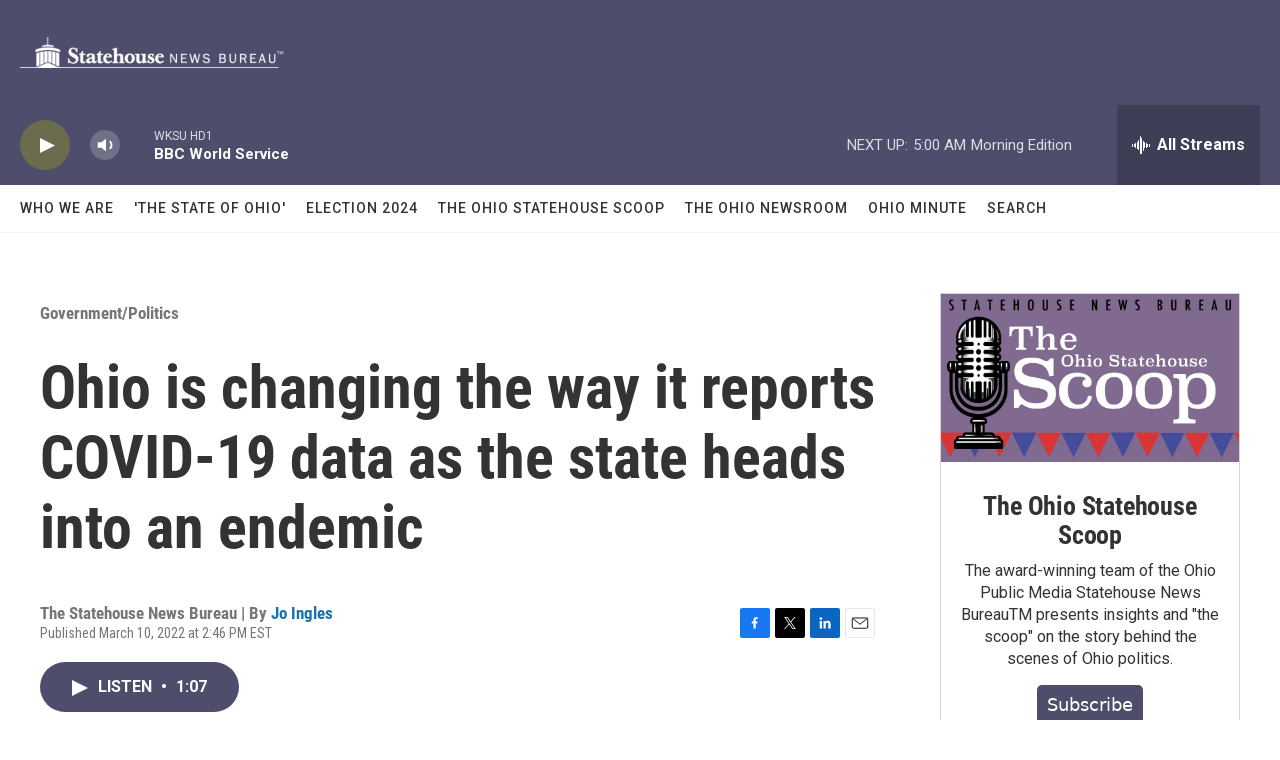

--- FILE ---
content_type: text/html; charset=utf-8
request_url: https://www.google.com/recaptcha/api2/aframe
body_size: 269
content:
<!DOCTYPE HTML><html><head><meta http-equiv="content-type" content="text/html; charset=UTF-8"></head><body><script nonce="DQDBzLCVdO6zrP8NXcaSXQ">/** Anti-fraud and anti-abuse applications only. See google.com/recaptcha */ try{var clients={'sodar':'https://pagead2.googlesyndication.com/pagead/sodar?'};window.addEventListener("message",function(a){try{if(a.source===window.parent){var b=JSON.parse(a.data);var c=clients[b['id']];if(c){var d=document.createElement('img');d.src=c+b['params']+'&rc='+(localStorage.getItem("rc::a")?sessionStorage.getItem("rc::b"):"");window.document.body.appendChild(d);sessionStorage.setItem("rc::e",parseInt(sessionStorage.getItem("rc::e")||0)+1);localStorage.setItem("rc::h",'1769502591550');}}}catch(b){}});window.parent.postMessage("_grecaptcha_ready", "*");}catch(b){}</script></body></html>